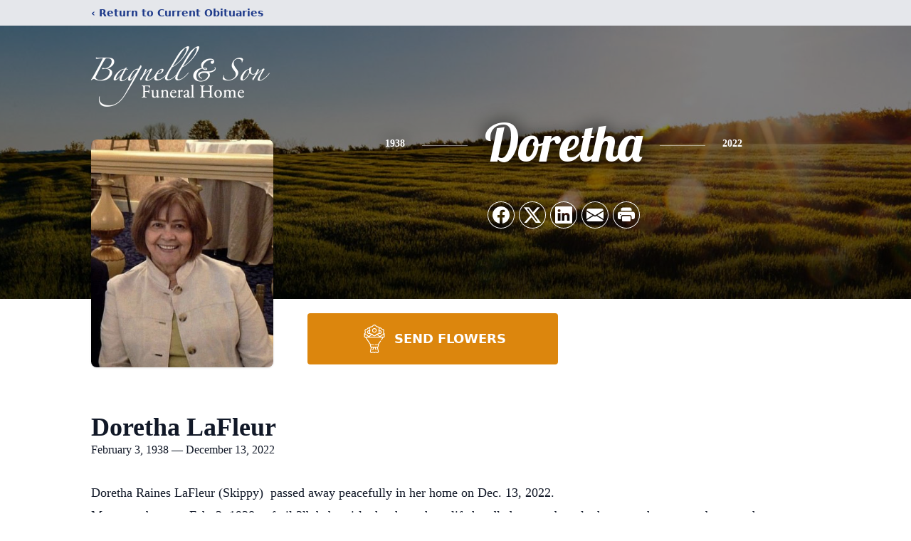

--- FILE ---
content_type: text/html; charset=utf-8
request_url: https://www.google.com/recaptcha/enterprise/anchor?ar=1&k=6LeME50jAAAAAMGEPhMejCJq0iOlHbbziXCHCNQU&co=aHR0cHM6Ly93d3cuYmFnbmVsbGZ1bmVyYWxob21lLmNvbTo0NDM.&hl=en&type=image&v=PoyoqOPhxBO7pBk68S4YbpHZ&theme=light&size=invisible&badge=bottomright&anchor-ms=20000&execute-ms=30000&cb=cn8bujtynobj
body_size: 48634
content:
<!DOCTYPE HTML><html dir="ltr" lang="en"><head><meta http-equiv="Content-Type" content="text/html; charset=UTF-8">
<meta http-equiv="X-UA-Compatible" content="IE=edge">
<title>reCAPTCHA</title>
<style type="text/css">
/* cyrillic-ext */
@font-face {
  font-family: 'Roboto';
  font-style: normal;
  font-weight: 400;
  font-stretch: 100%;
  src: url(//fonts.gstatic.com/s/roboto/v48/KFO7CnqEu92Fr1ME7kSn66aGLdTylUAMa3GUBHMdazTgWw.woff2) format('woff2');
  unicode-range: U+0460-052F, U+1C80-1C8A, U+20B4, U+2DE0-2DFF, U+A640-A69F, U+FE2E-FE2F;
}
/* cyrillic */
@font-face {
  font-family: 'Roboto';
  font-style: normal;
  font-weight: 400;
  font-stretch: 100%;
  src: url(//fonts.gstatic.com/s/roboto/v48/KFO7CnqEu92Fr1ME7kSn66aGLdTylUAMa3iUBHMdazTgWw.woff2) format('woff2');
  unicode-range: U+0301, U+0400-045F, U+0490-0491, U+04B0-04B1, U+2116;
}
/* greek-ext */
@font-face {
  font-family: 'Roboto';
  font-style: normal;
  font-weight: 400;
  font-stretch: 100%;
  src: url(//fonts.gstatic.com/s/roboto/v48/KFO7CnqEu92Fr1ME7kSn66aGLdTylUAMa3CUBHMdazTgWw.woff2) format('woff2');
  unicode-range: U+1F00-1FFF;
}
/* greek */
@font-face {
  font-family: 'Roboto';
  font-style: normal;
  font-weight: 400;
  font-stretch: 100%;
  src: url(//fonts.gstatic.com/s/roboto/v48/KFO7CnqEu92Fr1ME7kSn66aGLdTylUAMa3-UBHMdazTgWw.woff2) format('woff2');
  unicode-range: U+0370-0377, U+037A-037F, U+0384-038A, U+038C, U+038E-03A1, U+03A3-03FF;
}
/* math */
@font-face {
  font-family: 'Roboto';
  font-style: normal;
  font-weight: 400;
  font-stretch: 100%;
  src: url(//fonts.gstatic.com/s/roboto/v48/KFO7CnqEu92Fr1ME7kSn66aGLdTylUAMawCUBHMdazTgWw.woff2) format('woff2');
  unicode-range: U+0302-0303, U+0305, U+0307-0308, U+0310, U+0312, U+0315, U+031A, U+0326-0327, U+032C, U+032F-0330, U+0332-0333, U+0338, U+033A, U+0346, U+034D, U+0391-03A1, U+03A3-03A9, U+03B1-03C9, U+03D1, U+03D5-03D6, U+03F0-03F1, U+03F4-03F5, U+2016-2017, U+2034-2038, U+203C, U+2040, U+2043, U+2047, U+2050, U+2057, U+205F, U+2070-2071, U+2074-208E, U+2090-209C, U+20D0-20DC, U+20E1, U+20E5-20EF, U+2100-2112, U+2114-2115, U+2117-2121, U+2123-214F, U+2190, U+2192, U+2194-21AE, U+21B0-21E5, U+21F1-21F2, U+21F4-2211, U+2213-2214, U+2216-22FF, U+2308-230B, U+2310, U+2319, U+231C-2321, U+2336-237A, U+237C, U+2395, U+239B-23B7, U+23D0, U+23DC-23E1, U+2474-2475, U+25AF, U+25B3, U+25B7, U+25BD, U+25C1, U+25CA, U+25CC, U+25FB, U+266D-266F, U+27C0-27FF, U+2900-2AFF, U+2B0E-2B11, U+2B30-2B4C, U+2BFE, U+3030, U+FF5B, U+FF5D, U+1D400-1D7FF, U+1EE00-1EEFF;
}
/* symbols */
@font-face {
  font-family: 'Roboto';
  font-style: normal;
  font-weight: 400;
  font-stretch: 100%;
  src: url(//fonts.gstatic.com/s/roboto/v48/KFO7CnqEu92Fr1ME7kSn66aGLdTylUAMaxKUBHMdazTgWw.woff2) format('woff2');
  unicode-range: U+0001-000C, U+000E-001F, U+007F-009F, U+20DD-20E0, U+20E2-20E4, U+2150-218F, U+2190, U+2192, U+2194-2199, U+21AF, U+21E6-21F0, U+21F3, U+2218-2219, U+2299, U+22C4-22C6, U+2300-243F, U+2440-244A, U+2460-24FF, U+25A0-27BF, U+2800-28FF, U+2921-2922, U+2981, U+29BF, U+29EB, U+2B00-2BFF, U+4DC0-4DFF, U+FFF9-FFFB, U+10140-1018E, U+10190-1019C, U+101A0, U+101D0-101FD, U+102E0-102FB, U+10E60-10E7E, U+1D2C0-1D2D3, U+1D2E0-1D37F, U+1F000-1F0FF, U+1F100-1F1AD, U+1F1E6-1F1FF, U+1F30D-1F30F, U+1F315, U+1F31C, U+1F31E, U+1F320-1F32C, U+1F336, U+1F378, U+1F37D, U+1F382, U+1F393-1F39F, U+1F3A7-1F3A8, U+1F3AC-1F3AF, U+1F3C2, U+1F3C4-1F3C6, U+1F3CA-1F3CE, U+1F3D4-1F3E0, U+1F3ED, U+1F3F1-1F3F3, U+1F3F5-1F3F7, U+1F408, U+1F415, U+1F41F, U+1F426, U+1F43F, U+1F441-1F442, U+1F444, U+1F446-1F449, U+1F44C-1F44E, U+1F453, U+1F46A, U+1F47D, U+1F4A3, U+1F4B0, U+1F4B3, U+1F4B9, U+1F4BB, U+1F4BF, U+1F4C8-1F4CB, U+1F4D6, U+1F4DA, U+1F4DF, U+1F4E3-1F4E6, U+1F4EA-1F4ED, U+1F4F7, U+1F4F9-1F4FB, U+1F4FD-1F4FE, U+1F503, U+1F507-1F50B, U+1F50D, U+1F512-1F513, U+1F53E-1F54A, U+1F54F-1F5FA, U+1F610, U+1F650-1F67F, U+1F687, U+1F68D, U+1F691, U+1F694, U+1F698, U+1F6AD, U+1F6B2, U+1F6B9-1F6BA, U+1F6BC, U+1F6C6-1F6CF, U+1F6D3-1F6D7, U+1F6E0-1F6EA, U+1F6F0-1F6F3, U+1F6F7-1F6FC, U+1F700-1F7FF, U+1F800-1F80B, U+1F810-1F847, U+1F850-1F859, U+1F860-1F887, U+1F890-1F8AD, U+1F8B0-1F8BB, U+1F8C0-1F8C1, U+1F900-1F90B, U+1F93B, U+1F946, U+1F984, U+1F996, U+1F9E9, U+1FA00-1FA6F, U+1FA70-1FA7C, U+1FA80-1FA89, U+1FA8F-1FAC6, U+1FACE-1FADC, U+1FADF-1FAE9, U+1FAF0-1FAF8, U+1FB00-1FBFF;
}
/* vietnamese */
@font-face {
  font-family: 'Roboto';
  font-style: normal;
  font-weight: 400;
  font-stretch: 100%;
  src: url(//fonts.gstatic.com/s/roboto/v48/KFO7CnqEu92Fr1ME7kSn66aGLdTylUAMa3OUBHMdazTgWw.woff2) format('woff2');
  unicode-range: U+0102-0103, U+0110-0111, U+0128-0129, U+0168-0169, U+01A0-01A1, U+01AF-01B0, U+0300-0301, U+0303-0304, U+0308-0309, U+0323, U+0329, U+1EA0-1EF9, U+20AB;
}
/* latin-ext */
@font-face {
  font-family: 'Roboto';
  font-style: normal;
  font-weight: 400;
  font-stretch: 100%;
  src: url(//fonts.gstatic.com/s/roboto/v48/KFO7CnqEu92Fr1ME7kSn66aGLdTylUAMa3KUBHMdazTgWw.woff2) format('woff2');
  unicode-range: U+0100-02BA, U+02BD-02C5, U+02C7-02CC, U+02CE-02D7, U+02DD-02FF, U+0304, U+0308, U+0329, U+1D00-1DBF, U+1E00-1E9F, U+1EF2-1EFF, U+2020, U+20A0-20AB, U+20AD-20C0, U+2113, U+2C60-2C7F, U+A720-A7FF;
}
/* latin */
@font-face {
  font-family: 'Roboto';
  font-style: normal;
  font-weight: 400;
  font-stretch: 100%;
  src: url(//fonts.gstatic.com/s/roboto/v48/KFO7CnqEu92Fr1ME7kSn66aGLdTylUAMa3yUBHMdazQ.woff2) format('woff2');
  unicode-range: U+0000-00FF, U+0131, U+0152-0153, U+02BB-02BC, U+02C6, U+02DA, U+02DC, U+0304, U+0308, U+0329, U+2000-206F, U+20AC, U+2122, U+2191, U+2193, U+2212, U+2215, U+FEFF, U+FFFD;
}
/* cyrillic-ext */
@font-face {
  font-family: 'Roboto';
  font-style: normal;
  font-weight: 500;
  font-stretch: 100%;
  src: url(//fonts.gstatic.com/s/roboto/v48/KFO7CnqEu92Fr1ME7kSn66aGLdTylUAMa3GUBHMdazTgWw.woff2) format('woff2');
  unicode-range: U+0460-052F, U+1C80-1C8A, U+20B4, U+2DE0-2DFF, U+A640-A69F, U+FE2E-FE2F;
}
/* cyrillic */
@font-face {
  font-family: 'Roboto';
  font-style: normal;
  font-weight: 500;
  font-stretch: 100%;
  src: url(//fonts.gstatic.com/s/roboto/v48/KFO7CnqEu92Fr1ME7kSn66aGLdTylUAMa3iUBHMdazTgWw.woff2) format('woff2');
  unicode-range: U+0301, U+0400-045F, U+0490-0491, U+04B0-04B1, U+2116;
}
/* greek-ext */
@font-face {
  font-family: 'Roboto';
  font-style: normal;
  font-weight: 500;
  font-stretch: 100%;
  src: url(//fonts.gstatic.com/s/roboto/v48/KFO7CnqEu92Fr1ME7kSn66aGLdTylUAMa3CUBHMdazTgWw.woff2) format('woff2');
  unicode-range: U+1F00-1FFF;
}
/* greek */
@font-face {
  font-family: 'Roboto';
  font-style: normal;
  font-weight: 500;
  font-stretch: 100%;
  src: url(//fonts.gstatic.com/s/roboto/v48/KFO7CnqEu92Fr1ME7kSn66aGLdTylUAMa3-UBHMdazTgWw.woff2) format('woff2');
  unicode-range: U+0370-0377, U+037A-037F, U+0384-038A, U+038C, U+038E-03A1, U+03A3-03FF;
}
/* math */
@font-face {
  font-family: 'Roboto';
  font-style: normal;
  font-weight: 500;
  font-stretch: 100%;
  src: url(//fonts.gstatic.com/s/roboto/v48/KFO7CnqEu92Fr1ME7kSn66aGLdTylUAMawCUBHMdazTgWw.woff2) format('woff2');
  unicode-range: U+0302-0303, U+0305, U+0307-0308, U+0310, U+0312, U+0315, U+031A, U+0326-0327, U+032C, U+032F-0330, U+0332-0333, U+0338, U+033A, U+0346, U+034D, U+0391-03A1, U+03A3-03A9, U+03B1-03C9, U+03D1, U+03D5-03D6, U+03F0-03F1, U+03F4-03F5, U+2016-2017, U+2034-2038, U+203C, U+2040, U+2043, U+2047, U+2050, U+2057, U+205F, U+2070-2071, U+2074-208E, U+2090-209C, U+20D0-20DC, U+20E1, U+20E5-20EF, U+2100-2112, U+2114-2115, U+2117-2121, U+2123-214F, U+2190, U+2192, U+2194-21AE, U+21B0-21E5, U+21F1-21F2, U+21F4-2211, U+2213-2214, U+2216-22FF, U+2308-230B, U+2310, U+2319, U+231C-2321, U+2336-237A, U+237C, U+2395, U+239B-23B7, U+23D0, U+23DC-23E1, U+2474-2475, U+25AF, U+25B3, U+25B7, U+25BD, U+25C1, U+25CA, U+25CC, U+25FB, U+266D-266F, U+27C0-27FF, U+2900-2AFF, U+2B0E-2B11, U+2B30-2B4C, U+2BFE, U+3030, U+FF5B, U+FF5D, U+1D400-1D7FF, U+1EE00-1EEFF;
}
/* symbols */
@font-face {
  font-family: 'Roboto';
  font-style: normal;
  font-weight: 500;
  font-stretch: 100%;
  src: url(//fonts.gstatic.com/s/roboto/v48/KFO7CnqEu92Fr1ME7kSn66aGLdTylUAMaxKUBHMdazTgWw.woff2) format('woff2');
  unicode-range: U+0001-000C, U+000E-001F, U+007F-009F, U+20DD-20E0, U+20E2-20E4, U+2150-218F, U+2190, U+2192, U+2194-2199, U+21AF, U+21E6-21F0, U+21F3, U+2218-2219, U+2299, U+22C4-22C6, U+2300-243F, U+2440-244A, U+2460-24FF, U+25A0-27BF, U+2800-28FF, U+2921-2922, U+2981, U+29BF, U+29EB, U+2B00-2BFF, U+4DC0-4DFF, U+FFF9-FFFB, U+10140-1018E, U+10190-1019C, U+101A0, U+101D0-101FD, U+102E0-102FB, U+10E60-10E7E, U+1D2C0-1D2D3, U+1D2E0-1D37F, U+1F000-1F0FF, U+1F100-1F1AD, U+1F1E6-1F1FF, U+1F30D-1F30F, U+1F315, U+1F31C, U+1F31E, U+1F320-1F32C, U+1F336, U+1F378, U+1F37D, U+1F382, U+1F393-1F39F, U+1F3A7-1F3A8, U+1F3AC-1F3AF, U+1F3C2, U+1F3C4-1F3C6, U+1F3CA-1F3CE, U+1F3D4-1F3E0, U+1F3ED, U+1F3F1-1F3F3, U+1F3F5-1F3F7, U+1F408, U+1F415, U+1F41F, U+1F426, U+1F43F, U+1F441-1F442, U+1F444, U+1F446-1F449, U+1F44C-1F44E, U+1F453, U+1F46A, U+1F47D, U+1F4A3, U+1F4B0, U+1F4B3, U+1F4B9, U+1F4BB, U+1F4BF, U+1F4C8-1F4CB, U+1F4D6, U+1F4DA, U+1F4DF, U+1F4E3-1F4E6, U+1F4EA-1F4ED, U+1F4F7, U+1F4F9-1F4FB, U+1F4FD-1F4FE, U+1F503, U+1F507-1F50B, U+1F50D, U+1F512-1F513, U+1F53E-1F54A, U+1F54F-1F5FA, U+1F610, U+1F650-1F67F, U+1F687, U+1F68D, U+1F691, U+1F694, U+1F698, U+1F6AD, U+1F6B2, U+1F6B9-1F6BA, U+1F6BC, U+1F6C6-1F6CF, U+1F6D3-1F6D7, U+1F6E0-1F6EA, U+1F6F0-1F6F3, U+1F6F7-1F6FC, U+1F700-1F7FF, U+1F800-1F80B, U+1F810-1F847, U+1F850-1F859, U+1F860-1F887, U+1F890-1F8AD, U+1F8B0-1F8BB, U+1F8C0-1F8C1, U+1F900-1F90B, U+1F93B, U+1F946, U+1F984, U+1F996, U+1F9E9, U+1FA00-1FA6F, U+1FA70-1FA7C, U+1FA80-1FA89, U+1FA8F-1FAC6, U+1FACE-1FADC, U+1FADF-1FAE9, U+1FAF0-1FAF8, U+1FB00-1FBFF;
}
/* vietnamese */
@font-face {
  font-family: 'Roboto';
  font-style: normal;
  font-weight: 500;
  font-stretch: 100%;
  src: url(//fonts.gstatic.com/s/roboto/v48/KFO7CnqEu92Fr1ME7kSn66aGLdTylUAMa3OUBHMdazTgWw.woff2) format('woff2');
  unicode-range: U+0102-0103, U+0110-0111, U+0128-0129, U+0168-0169, U+01A0-01A1, U+01AF-01B0, U+0300-0301, U+0303-0304, U+0308-0309, U+0323, U+0329, U+1EA0-1EF9, U+20AB;
}
/* latin-ext */
@font-face {
  font-family: 'Roboto';
  font-style: normal;
  font-weight: 500;
  font-stretch: 100%;
  src: url(//fonts.gstatic.com/s/roboto/v48/KFO7CnqEu92Fr1ME7kSn66aGLdTylUAMa3KUBHMdazTgWw.woff2) format('woff2');
  unicode-range: U+0100-02BA, U+02BD-02C5, U+02C7-02CC, U+02CE-02D7, U+02DD-02FF, U+0304, U+0308, U+0329, U+1D00-1DBF, U+1E00-1E9F, U+1EF2-1EFF, U+2020, U+20A0-20AB, U+20AD-20C0, U+2113, U+2C60-2C7F, U+A720-A7FF;
}
/* latin */
@font-face {
  font-family: 'Roboto';
  font-style: normal;
  font-weight: 500;
  font-stretch: 100%;
  src: url(//fonts.gstatic.com/s/roboto/v48/KFO7CnqEu92Fr1ME7kSn66aGLdTylUAMa3yUBHMdazQ.woff2) format('woff2');
  unicode-range: U+0000-00FF, U+0131, U+0152-0153, U+02BB-02BC, U+02C6, U+02DA, U+02DC, U+0304, U+0308, U+0329, U+2000-206F, U+20AC, U+2122, U+2191, U+2193, U+2212, U+2215, U+FEFF, U+FFFD;
}
/* cyrillic-ext */
@font-face {
  font-family: 'Roboto';
  font-style: normal;
  font-weight: 900;
  font-stretch: 100%;
  src: url(//fonts.gstatic.com/s/roboto/v48/KFO7CnqEu92Fr1ME7kSn66aGLdTylUAMa3GUBHMdazTgWw.woff2) format('woff2');
  unicode-range: U+0460-052F, U+1C80-1C8A, U+20B4, U+2DE0-2DFF, U+A640-A69F, U+FE2E-FE2F;
}
/* cyrillic */
@font-face {
  font-family: 'Roboto';
  font-style: normal;
  font-weight: 900;
  font-stretch: 100%;
  src: url(//fonts.gstatic.com/s/roboto/v48/KFO7CnqEu92Fr1ME7kSn66aGLdTylUAMa3iUBHMdazTgWw.woff2) format('woff2');
  unicode-range: U+0301, U+0400-045F, U+0490-0491, U+04B0-04B1, U+2116;
}
/* greek-ext */
@font-face {
  font-family: 'Roboto';
  font-style: normal;
  font-weight: 900;
  font-stretch: 100%;
  src: url(//fonts.gstatic.com/s/roboto/v48/KFO7CnqEu92Fr1ME7kSn66aGLdTylUAMa3CUBHMdazTgWw.woff2) format('woff2');
  unicode-range: U+1F00-1FFF;
}
/* greek */
@font-face {
  font-family: 'Roboto';
  font-style: normal;
  font-weight: 900;
  font-stretch: 100%;
  src: url(//fonts.gstatic.com/s/roboto/v48/KFO7CnqEu92Fr1ME7kSn66aGLdTylUAMa3-UBHMdazTgWw.woff2) format('woff2');
  unicode-range: U+0370-0377, U+037A-037F, U+0384-038A, U+038C, U+038E-03A1, U+03A3-03FF;
}
/* math */
@font-face {
  font-family: 'Roboto';
  font-style: normal;
  font-weight: 900;
  font-stretch: 100%;
  src: url(//fonts.gstatic.com/s/roboto/v48/KFO7CnqEu92Fr1ME7kSn66aGLdTylUAMawCUBHMdazTgWw.woff2) format('woff2');
  unicode-range: U+0302-0303, U+0305, U+0307-0308, U+0310, U+0312, U+0315, U+031A, U+0326-0327, U+032C, U+032F-0330, U+0332-0333, U+0338, U+033A, U+0346, U+034D, U+0391-03A1, U+03A3-03A9, U+03B1-03C9, U+03D1, U+03D5-03D6, U+03F0-03F1, U+03F4-03F5, U+2016-2017, U+2034-2038, U+203C, U+2040, U+2043, U+2047, U+2050, U+2057, U+205F, U+2070-2071, U+2074-208E, U+2090-209C, U+20D0-20DC, U+20E1, U+20E5-20EF, U+2100-2112, U+2114-2115, U+2117-2121, U+2123-214F, U+2190, U+2192, U+2194-21AE, U+21B0-21E5, U+21F1-21F2, U+21F4-2211, U+2213-2214, U+2216-22FF, U+2308-230B, U+2310, U+2319, U+231C-2321, U+2336-237A, U+237C, U+2395, U+239B-23B7, U+23D0, U+23DC-23E1, U+2474-2475, U+25AF, U+25B3, U+25B7, U+25BD, U+25C1, U+25CA, U+25CC, U+25FB, U+266D-266F, U+27C0-27FF, U+2900-2AFF, U+2B0E-2B11, U+2B30-2B4C, U+2BFE, U+3030, U+FF5B, U+FF5D, U+1D400-1D7FF, U+1EE00-1EEFF;
}
/* symbols */
@font-face {
  font-family: 'Roboto';
  font-style: normal;
  font-weight: 900;
  font-stretch: 100%;
  src: url(//fonts.gstatic.com/s/roboto/v48/KFO7CnqEu92Fr1ME7kSn66aGLdTylUAMaxKUBHMdazTgWw.woff2) format('woff2');
  unicode-range: U+0001-000C, U+000E-001F, U+007F-009F, U+20DD-20E0, U+20E2-20E4, U+2150-218F, U+2190, U+2192, U+2194-2199, U+21AF, U+21E6-21F0, U+21F3, U+2218-2219, U+2299, U+22C4-22C6, U+2300-243F, U+2440-244A, U+2460-24FF, U+25A0-27BF, U+2800-28FF, U+2921-2922, U+2981, U+29BF, U+29EB, U+2B00-2BFF, U+4DC0-4DFF, U+FFF9-FFFB, U+10140-1018E, U+10190-1019C, U+101A0, U+101D0-101FD, U+102E0-102FB, U+10E60-10E7E, U+1D2C0-1D2D3, U+1D2E0-1D37F, U+1F000-1F0FF, U+1F100-1F1AD, U+1F1E6-1F1FF, U+1F30D-1F30F, U+1F315, U+1F31C, U+1F31E, U+1F320-1F32C, U+1F336, U+1F378, U+1F37D, U+1F382, U+1F393-1F39F, U+1F3A7-1F3A8, U+1F3AC-1F3AF, U+1F3C2, U+1F3C4-1F3C6, U+1F3CA-1F3CE, U+1F3D4-1F3E0, U+1F3ED, U+1F3F1-1F3F3, U+1F3F5-1F3F7, U+1F408, U+1F415, U+1F41F, U+1F426, U+1F43F, U+1F441-1F442, U+1F444, U+1F446-1F449, U+1F44C-1F44E, U+1F453, U+1F46A, U+1F47D, U+1F4A3, U+1F4B0, U+1F4B3, U+1F4B9, U+1F4BB, U+1F4BF, U+1F4C8-1F4CB, U+1F4D6, U+1F4DA, U+1F4DF, U+1F4E3-1F4E6, U+1F4EA-1F4ED, U+1F4F7, U+1F4F9-1F4FB, U+1F4FD-1F4FE, U+1F503, U+1F507-1F50B, U+1F50D, U+1F512-1F513, U+1F53E-1F54A, U+1F54F-1F5FA, U+1F610, U+1F650-1F67F, U+1F687, U+1F68D, U+1F691, U+1F694, U+1F698, U+1F6AD, U+1F6B2, U+1F6B9-1F6BA, U+1F6BC, U+1F6C6-1F6CF, U+1F6D3-1F6D7, U+1F6E0-1F6EA, U+1F6F0-1F6F3, U+1F6F7-1F6FC, U+1F700-1F7FF, U+1F800-1F80B, U+1F810-1F847, U+1F850-1F859, U+1F860-1F887, U+1F890-1F8AD, U+1F8B0-1F8BB, U+1F8C0-1F8C1, U+1F900-1F90B, U+1F93B, U+1F946, U+1F984, U+1F996, U+1F9E9, U+1FA00-1FA6F, U+1FA70-1FA7C, U+1FA80-1FA89, U+1FA8F-1FAC6, U+1FACE-1FADC, U+1FADF-1FAE9, U+1FAF0-1FAF8, U+1FB00-1FBFF;
}
/* vietnamese */
@font-face {
  font-family: 'Roboto';
  font-style: normal;
  font-weight: 900;
  font-stretch: 100%;
  src: url(//fonts.gstatic.com/s/roboto/v48/KFO7CnqEu92Fr1ME7kSn66aGLdTylUAMa3OUBHMdazTgWw.woff2) format('woff2');
  unicode-range: U+0102-0103, U+0110-0111, U+0128-0129, U+0168-0169, U+01A0-01A1, U+01AF-01B0, U+0300-0301, U+0303-0304, U+0308-0309, U+0323, U+0329, U+1EA0-1EF9, U+20AB;
}
/* latin-ext */
@font-face {
  font-family: 'Roboto';
  font-style: normal;
  font-weight: 900;
  font-stretch: 100%;
  src: url(//fonts.gstatic.com/s/roboto/v48/KFO7CnqEu92Fr1ME7kSn66aGLdTylUAMa3KUBHMdazTgWw.woff2) format('woff2');
  unicode-range: U+0100-02BA, U+02BD-02C5, U+02C7-02CC, U+02CE-02D7, U+02DD-02FF, U+0304, U+0308, U+0329, U+1D00-1DBF, U+1E00-1E9F, U+1EF2-1EFF, U+2020, U+20A0-20AB, U+20AD-20C0, U+2113, U+2C60-2C7F, U+A720-A7FF;
}
/* latin */
@font-face {
  font-family: 'Roboto';
  font-style: normal;
  font-weight: 900;
  font-stretch: 100%;
  src: url(//fonts.gstatic.com/s/roboto/v48/KFO7CnqEu92Fr1ME7kSn66aGLdTylUAMa3yUBHMdazQ.woff2) format('woff2');
  unicode-range: U+0000-00FF, U+0131, U+0152-0153, U+02BB-02BC, U+02C6, U+02DA, U+02DC, U+0304, U+0308, U+0329, U+2000-206F, U+20AC, U+2122, U+2191, U+2193, U+2212, U+2215, U+FEFF, U+FFFD;
}

</style>
<link rel="stylesheet" type="text/css" href="https://www.gstatic.com/recaptcha/releases/PoyoqOPhxBO7pBk68S4YbpHZ/styles__ltr.css">
<script nonce="QhzTgs2uj_aPFq8xDMkUJA" type="text/javascript">window['__recaptcha_api'] = 'https://www.google.com/recaptcha/enterprise/';</script>
<script type="text/javascript" src="https://www.gstatic.com/recaptcha/releases/PoyoqOPhxBO7pBk68S4YbpHZ/recaptcha__en.js" nonce="QhzTgs2uj_aPFq8xDMkUJA">
      
    </script></head>
<body><div id="rc-anchor-alert" class="rc-anchor-alert"></div>
<input type="hidden" id="recaptcha-token" value="[base64]">
<script type="text/javascript" nonce="QhzTgs2uj_aPFq8xDMkUJA">
      recaptcha.anchor.Main.init("[\x22ainput\x22,[\x22bgdata\x22,\x22\x22,\[base64]/[base64]/[base64]/[base64]/cjw8ejpyPj4+eil9Y2F0Y2gobCl7dGhyb3cgbDt9fSxIPWZ1bmN0aW9uKHcsdCx6KXtpZih3PT0xOTR8fHc9PTIwOCl0LnZbd10/dC52W3ddLmNvbmNhdCh6KTp0LnZbd109b2Yoeix0KTtlbHNle2lmKHQuYkImJnchPTMxNylyZXR1cm47dz09NjZ8fHc9PTEyMnx8dz09NDcwfHx3PT00NHx8dz09NDE2fHx3PT0zOTd8fHc9PTQyMXx8dz09Njh8fHc9PTcwfHx3PT0xODQ/[base64]/[base64]/[base64]/bmV3IGRbVl0oSlswXSk6cD09Mj9uZXcgZFtWXShKWzBdLEpbMV0pOnA9PTM/bmV3IGRbVl0oSlswXSxKWzFdLEpbMl0pOnA9PTQ/[base64]/[base64]/[base64]/[base64]\x22,\[base64]\x22,\[base64]/ChgjCm3R5TAQ4w6/CkSYTwqXCpcO/[base64]/CjsOONMOOAcOCw7rCtMKAbx7CvsO4w7Afbn/[base64]/[base64]/CosOyIljCvsKbw4xOwp9hwpjDvcOgD2hzAsOlNcKfJSTDji/Dr8KWwpIfwoF/wpTCqnEnKmbCt8KCwrnDkMKGw4nClzk8R04rw7Apw5HCo1hrI1XCl1XDhcODw7zDkjjCtsO5Cn3CocKbaT7DpcOaw7EgVsOfw4zCrHvCu8O8DsKoZMO7wrDDo2zCu8KtbsOdw4LDpg8Vw6t0b8OEwp/DtGwawrE7wovCq0LDiwwqw67CgHbDgDFcJsKYDCXCkWtVEMKvKlgrLcKREMKwZjDCqR3ClcKNWWNww492wocFF8Ohw6HCgMKSSHHDkcO3wrUhwrUkwrZObSLDusOSwoghwpXDkS7CnDvCkcOfGsKiXHNHVRh7w5LDkSovw53DsMKCwq/DqDpNNVPCucOhLcKwwpRrd0YBZsKUOsO9MHpRCC7DusO3V3VWwrdrwoIOMMKLw7zDmsOGJsOIw4VcTsOpworCm0jDiEFJC1pJAcOew7UJw6RWZFcjwqfDpFHCicOdD8OeCD3Ck8Olw6Imw49Mc8KVcS/DqWLCr8Kfw5Naa8O6SGk6woLCncOow4Yew7jDi8KFRsOeKxZVwpJUIHdFwr1zwqPClg7DkDbDgMK5wqTDv8KSLDzDmcOCb2BKw4bDvjgQw79lQCwew7nDncONw5nDrsK4ecKGwobChMO8fMOTXcO1QMOawrQkbsO2PMKJF8O/HHzDrnHChXTCssOwEx3CqsKVK1PDqcOZLcKXRcK0EMO9w5jDrC/DusOKwqcpDcK8UsOzA2IiRcO5w4PClMKfw6ddwq3DjDrChMOtCCvDucKYeEYmwqrCn8KDwoIwworCgHTCoMO7w71gwrnCqsK5LcK7w7c+ZGIBD2/DosKKHsOIwp7Co3HDn8Kow7jCvMKfwpjDiSwoAhzClgTCmnsfGCBFwrBpdMK+CEt6w5bCpAvDjG3CgsK1KMOqwr5vfcO9wp3Do33DpDEYw4/CpsKlYHQLworCp0JWfcKkJF3DrcOfFcOkwqsJwq0Kwqwkw6zDgxTCuMKRw68Ow4HCicKfw6laVybCsB7Cj8O/w5lzw4/CrU/Ci8O7wqXCnxp3dMK+wqhVw5A6w75OY3XDhlleWwDCmcO1wo/[base64]/Dl8K7wr/[base64]/wq3DsxAWJ0bCghk2w4EXw47Diw1/wpAXKRPCu8Ktwp3Dq2jDpMKcwoQ8c8OgMsK7OQIGwqTDjAXCkMKZbRBJOTEUQgDCkAFibXk7w6MXDwZCRcKJw642wqrCmcKPw77DksKIXgAPwq7DgcOXLUBkwonDnlwIbcKULVJfbT7DmcOXw53CicOyUsOdLkRmwrIaVjzCoMOQXUPCisOcEMKKU0/CuMKWASsGAsODaE7CmcOqPsOMwr7CuAgNwpLClkx4LsOBJ8K+R3sUw6/DpjBmwqo1BhMiAFkNDcOSXUQ6w68Iw7TCri0jaArCkxnCo8K+dXgsw45twohMLMOLARZmwpvDt8OAw6B2w7/DjXjCpMOPeRR/dwoLw5oRd8KVw4/CjQ0Zw77ChTxRJRzDnsOnw4/Cm8O/wpkzwrTDgTNhwp3CosObHsKMwoAXwrvCni3DusKVJytpHsKAwpoPQGYRw5JeCkweT8OALMODw6TDt8OnIDkkHBc1FcKRw4Ngw7BlNGvCpw8pwpnDuG8VwroKw67Cn2A3eH7CgMONw4NbKcOlwpjDk2/DkcO6wrXCvcOMR8O6w7TCt0Iowo9XXMK2w4bCn8ONA100w4fDh2DCtMOwH03DpMOFwq/CjsOuwq3DgBTDo8K4w4DDhU5aGQ4mUyNiGMKNZkFaTVlkAB7CrhHDpG9cw7LDqwARFcO6wo4/wr3CthvDgBfDuMKuwqh5ARYvbMO8Ex/CnMOxXwfCmcO1w4xLwpYEPcO0wpBAX8O1LAZwR8OEwrHCpysiw5fCtA7DhU/[base64]/[base64]/CrMKJwr9Rw4IYcXY/wqjCllcNw4XDtsO5wo3Dm0Z0w6HDt3UocXhXwqREQ8Kswr/CgEvDmUbDusOow7ZEwqo+QcOBw43Cijoow4BFIR86wo1eESAXU11cwptsXMKyO8KrJSwncMKjNTDCn1/CoA3Dl8KtwoXChcKnwoJCwr4vc8ObDMO1NQYMwrZ3wolpAR7CscOlAX5fw43DnWvCmC/CiGXCkg3DusObw6NTwrBNw5BEQDTCjm7DpDfDmsOJKQA7K8Kpelk/[base64]/wrDCsVNDGMKzwqMzQ8OowpcVC2BMw6/DkMKbG8KJwqjDssKZJMKWKivDv8Ojwrx6wrTDvMKUwqDDlMKda8OjFwkZw6ULQcKobsORKSE4wpsiFyHDtEY6alYDw7nCh8KmwpxVwrPDisK5fCXCrATChMKiCsOVw6rDlXXCr8OPDcOQMMO6bF5ew4ANasKeV8ORG8O1w5bDuSHCpsKxw4cxKcOmEB/CoUpbwrMrZMOdIjh9YsO/[base64]/I8KtQ8KOZnB2HznCqsKpwqXCj8KkfMO0w6PCtQYnwqXDr8KPG8OHwo1Swq/[base64]/DhsKGacKuwrbCoADCs3nCgxvCn0JRwo5AXcKAwqs4EhMAw6bDs1QxAA3Dv3LDscONQVkow7HCjj7ChEI3w5UGwoHCl8Oqw6dVb8Kyf8KUTsOhwrsIwpDCg0BMDsKCR8KSw43DhsOzw5HDpcKaasKyw67DmMOMw4HChsKGw6MTwqd/SmEYPcK3wpnDq8OMHmh4OVIEw6ATHH/Cn8OyPsKew7bDmsOtw6vDmsOTAMOFI1HDv8KDOsOMQS/DhMKCwoJfwrXDp8OSw47DpzrCkGzDvcK+aw/DoVTDq3tbwovDocOzw6oNw63Co8KrEcOiw7/CkcK8w6xEeMKFwp7DnkHDgx/DqDTDlgbCoMOSesKcw4DDoMO/wr7DjMOxw5PDqU/CicOrJsOKVjjCncOGJMKMw45YUGp8MsOTY8KOWQoiV03DhcKYwonCgMOCwoY0w7I7OS/Dg2fDt2bDj8OewrfDt3gRw4NNVAY0w6LDp2vDgz5GK3vDtQd0w5jDnxnCkMKLwq7CqBvCp8Opw6tOw4wqwrhpwo3Dv8Omw5DCtmxRPgMrQjgpwpvChMOdwoXClsKqw5fDuVvCkTkKdCVREsKUO1fCmS4Bw4/DgcKdDcOvwqdGOcKtw7XCtsOTwqA2w47CtMOhw5TCrsK3aMKFPz3ChcKrwovCiyXDvm3CqMKywrzDvTJMwqcyw5Ziwr/DjsK4cgpcRiTDjsK9ESbCtsOvwoTDoG9vw4vDkU/CksKXwozDhRHCgis2XwESwrnCtFnCuTgfX8KXwp42ACXDtBNUR8KVw53Di2pxwpnClsObaj/Ci2/[base64]/DpS1iwpDDi8KaVCbCr8KUw77DklfClTvCkMKMwqLCmMKQw5xJTcO6wpTCqxrCs0TCo2DCrydBwpRHw6LCiD3ClwB8LcKvfMK4wq1KwqN0CSvDqw94wq4PCsKeNlBew68JwoNtwqNZwq3DjMOqw43DhcKewoQZwo51wpXDrcK5Bj/CuMOCacOqwrRWU8K0VwE9w7lUw5rCusK5ACRdwoUmw7XCm39Kw5FwPDVHOMKRK1TCgMOdworCt0DDgEZnQj4gYsKASsOBw6bDvjZXQmXCmsOdI8OuWBlLCCB9w6vCsEUMDX8Jw4PDqcOEw6BWwqHDmn0fXh8Mw73DpA4hwozDtMOTw7g8wrY3IX/CsMKVbsOIw78BJcKsw54LaCzDqsOydMOMWsOLWz/CnEvCrlzDsCHClMKuHsKgA8OnEXfDlxXDiizDt8OgwrvCr8OAw74/ccOBw5FcEC/DoU/CvCHCvQvDoykWLkLDn8O0wpLDqMKpwqDDgEFrRmjCrmB8TMKew7fCr8KwwpvCnizDuS0sVGcjL3tFXVTDokjCm8Ktwo/CiMOiIsKFwrfDhcO9cXjDmlLDuS3DtsOsJcKcw5bDtMKhw7/[base64]/OcOCN8OUB0sTUR1owo3DjsO+wrt5RcODwqwjw4AYw7zCp8O5EAJHFXXCj8Orw57ClULDhMOcbMKtF8OeBB7Ds8KQR8KCR8KgRxXCljYhcQPCi8OiPcO+w4/CmMOhc8OQw7A+w7wvwrDDpipESlrDiWzCujxsDsOUaMKMesOXPMKvNMK8wp13w5/[base64]/CjsOTwpxAOcOWw7zDpyglwp3DncO7w77CuMO4wpxcw4fCvAvDgxLDosKUwobDusOAwr3CtcOxwqzClMKCY0oXGsKpw7RswrcCa23CjnDCncK2wpDDoMOjN8KdwpHCrcOdGFAJRwEQfsKUYcO5wonDr0zCjxkNwq3CrcK/[base64]/DnFbCjBZdKcOowqvDtj0LHlzCnUU/[base64]/DljTDhsKRwoZEw7kzw4Eywq0EwrkVfTbClztXQhpSbcKNaGPDg8OKfUjCoTASOHdfw4cFwonCpCwGwrcCIjzCqSNSw6jDjXZ3w6jDl2/DkiUaPMOHw5PDpyoXw6fCqXdTw5MYZsKZYMO5dcOFIsOdNcKZJDhBw4dWwr7DqDonCQ5AwrnCscKSGzVbwrjDhGsHw6gSw7fCjWnCkyDCtiDDocOaSMKvw4dqw5Eaw7Y6ecOEworCulUiWsOcaWLDrEvDjMOkeh/[base64]/Dh1FnwoktOsK0wpwWw5LCncO1MkDCj8O/wpQIORpCw4o0fRVFw415TsO1wrjDs8OJT0MdLwbDpMKgw4nDgW/CsMOiCsKvN3jDnsKLIXXCnAlkAC1QZcKMwozDq8KowpfCp3UPcMKuCU3Dk0ERwohhwpnCjsKTFilUOsKzTsOueRnDixjDj8OUGV9cZG81wqXDsmzDr3rDqDDDlcO8esKFBMKEwojCh8OeEwVKwrLDjMOJExoxw4fDkMOGwr/DjcOAXcKjZQNewr0zwok7w5LDl8O0wowQJEfCu8KVwr4mZyM8wrooNsO9dQbCnWxuUWttw6RrQMO9QMKQw7dUw75eDsOUbSBwwpIiwo/Di8OuS2p8w5TCm8KqwqPDicOfOFjDtE8yw5fDiyABfcOlCFMBdXTDgA7Dlghkw5VoBHh1w6RJVcKSczd4woXDjgzDvsOswp9KwpDCs8OuwrjCvWYCD8Kew4HCt8O/[base64]/DjMOQw4cswrfCosKmH8OAwrdQw7jCkcKhw4DChMKHwpzDvUvCkTDDl3JKNcOBLcOZeitswotSwoBuwqDDocO/B2zDqwldFMKQOALDiB4WMsO7woTDhMOFwrLClMKZJ1rDv8KZw6kgw5fDnXzDhy47wp/Dj3cmwofCv8O/csK/wr/DvcK+UhsQwpHCvk4fKsO0wpQTE8OYw7tDa2ErecKWF8KVF3HDoiMqwpxdwpzCpMKkwoY8FsOiw5/[base64]/w6DCtTrCqUVTRMOrw5LCmwnCqcKVYcOscMOywop8wolvAiYLw57CmCTCn8OzPsOYw69/woB8D8OhwopGwpbDrDp0DBAvfkhFwpBMfMKrwpRbw6vDucKpwrY1w7DCpTnCtsKGw5rDuGHDnnY1w58PcWLCsGofw7LDuHDCnBfCucOAwoXCkcKrD8KDwoFUwpgzKHleakhuwpNsw5jDkmTDrsOgwqnCvsK/wq/DicKacHVHFDwRLEZkG2jDpsKQwospw6lQMMKVTsOkw7zDqMOZNsO8w6zCj1YoOcOpCz/Ci197w7PDmAfCsnwgTcO3w501w7HCpkZeNALDkMO2w4gVU8Ktw7nDscOwa8OowqBYTzzCm3PDrSpEw7HCqn9qUcKYO3DDqyNiw752aMKaYMKaFcKccHwuwogowqVzw6MKw5pLw6/[base64]/CtcKmw6ZWCsO5wovCm8KyTsOSIlrDjsKhwpIJwoPDi8Klw5rDjUTCh34nw4stwrw9w5HCmcKOw7DCo8Kca8KNCMOew41dwqTDssKgwqd6w4LCpngcHsKDSMOmSVbDqsKaGSLDicOyw6dzwo9/wpYvesOGTMKrwr4fw43CpyzCiMOywrTDkMOOTzYAw5VUXcKDVsKoXsKbSMOSfz/Dtj0wwpvDqcOqwozCjHNgdcKZUmM1XMOAw5l+wpxIFEHDli9Sw6Vtw6/CpcKew68qEsONwqbCrMOzAUnChMKMw7E6w7lWw4I+PsKHw7N3woJHCxrDrRvCtcKRw7Msw4A9wp7CsMKGPMKjczLDvcOAPsOdIkLCtsK6EUrDkg1ZbzfDth7DqXUqRcOFO8KTwo/Di8K8TsKawqpow6stak1OwpB7w7jCicOyYMKrw7wkwrQRIMKewrXCr8OFwpsrSsKjw4p4wpnCvWHCl8OKw7/ChMKtw6hfLMOGe8KZwq7DliHCv8Otwp8mLVYXKHHCpsO8EkMsHsKnW2nDisOSwr/DszsYw53DnGvCl1zCh0V9LsKUwpnCql9fwrDCoCBqwqfCunDCtMKKFGU9wo/CnsKJw4/[base64]/CisKewq4rM8OUwpUzwqvDjVLCpRF9IkLCrcKIPsOUIEfDtHXDkztyw5HCmntmMMKGwqBiT2/Dh8O4wp/DmMOdw6/Cq8OUWsOeEsOjUsOnb8OUwq91YMKKUwwcwpfDvHPDrMKbZ8Ojw6kkVsO3T8Kjw5RRw6gcwq/[base64]/CtGrDmmvDksOMasKIRVdWwos0Py1pJcKqw6xWG8O+w5fDrsK/NHIxecKpwrTCuFdcwoTCnyTCsgwiwqhHPT8sw63CrnNfUknCnwtnw4bChSvCvXsiw5VsO8KKw6XDrUHCkMKIw7AHw6/[base64]/DocKjM8K/dEvDtUpRwoXDocKPw7fDjcO7w5E/[base64]/CjsOwwoMQw4rDjDYNw7TDiMKKeFs7AjLCrT8RQcObUT7DisKBwqPCgg3CmcOVw5LCscK7wppWTMKLc8KSWsOMwrrCpHNowp8EwoTCqGMNEMKvQcKyVhrClFofHsK7wqrDlcO1D3NYI1rDtB/Co3rDmXc7L8OfH8OQcVLCglTDjCDDi0HDtsOrSMOdwq/DosKjwqh1Jj/DksOeUMOYwoHCu8OtDsKhVnVIXkjDvcOVKcOzPHoHw55dw4HDiRo1wpLDiMKew7ccw5gqTiEmEFxrwoRzwrTCsHgyWsKew7XCpXMSLBzDojNuAMKCR8KTaR3DqcOawpkMB8KgDA9Tw4UTw5DDn8OUJH3Dr2/DmMKqH2dTw47Ci8KdwojCisK/w6HCoCABwovCgF/CicO3HmVdEnpWwq7CvcOCw7DCqcKkw48NUQhTV2U4w4DCt0PDlQnChMOEw4/[base64]/[base64]/DlsOvUsOGwotNwrHChDrCpcKIwrphw6ZEwozChSZQVsK5WF1+wqtMw78Wwr3CuigPacK7w4wRwrTDhcOfw73CjwofXy7Cm8KTwo86wrPCqi5gesO1AsKewodww7EDPhHDp8OjwqDDuj9Fw7zCm0I1w6PDrE0/w7vDqklMwqxqNTbCg1fDhsKawqzCmcKZwrEIw6rChsOeSmHDo8ORKcKUwpR9wroOw4nCjF8mw6cEwpbDlQpNw4jDlMKmwr4Bbj/[base64]/w47CscKlSDLCo8KuYTTDsMKNdBIOX8KvO8Ojw77DvXfDmcOtwrvCvcOaw4jDtSZnd0s4w4tmYQzDn8OEw61vw7Mjw7QwwqzDqcKDDAo/w6xdw5LCt2vDvsOSbcOyV8Khw73Dg8KMKQM9wqMiGUAZAcOUw4PCvTPCisOLwocvCsKjGUZkw53DuHnCuRTClmfDkMO0wphlCMOiw73CmMOtb8OTw7hvw5DCnlbDvMOeRcK+wro6wrt7CFwuw4PDlMOTTkQcwqNhw7TDulgcw4V5ShkKwq0Cw7HDssKBCXgNbTbDm8O/wrpHWsKkwqfDvcOUPsOgccOXDMOrYR7Dn8Oowo3CgsODdA0KYnnCqlpeworCkCzCu8OWIMOuMsK+cldLecKLwr/DmsKiw4pqEcKHT8K/asK6NsK5wrkdwodVw4PDlW5Pw5vDpkZfwovCrwlLw6HDt25cWGVrZ8K4w6RMJcKKP8OiZ8OhGsK6ZEcrwpZGLw/Dj8OFwrXDl2zCkVkPwrh1LcOhHcKXwqvDtjN8XsOUw6LCgz9iw6/Dl8Orwrhew6rCiMKeKDzCmsOWXlAiw63Cp8ODw7IlwpkCw67DkCdBwpPChlVVw6LCs8OQFsKewpgLQ8K/[base64]/DuXnDm8OewoQPwqVIZMK6TsKCw5nCqMKAPy3Dn8KLw4fCv8KRaQzCqAnDvxVUw6MnwqrChsKjcG3DpRvCj8OHETPCrsOzwoJ4PsOBw5t8w5oZFEkRTcKPdmLCsMOlwr9Mw4/Dv8KZw6ITDB3DhkzCvRFTw5Y5wrUHLwckw5dmeC3Dvwsnw4zDucK5Sj5Xwohew6kpwrfDsgTDmz/Ci8OIw7XDrsKnMy9faMK0w6nCnwnDo346H8O6JcODw68RLsOjwpHCssKKwpjDsMKyMhF+NC3Dk0bDr8O0wpnCrVEmw5vCjcOCIlTCgcKVUMOxOsOWw7vDoS/Cr3k5a3DCinobworCrxFgeMKLGMKrdXbDo2rCpUA8aMOXEMKzwpPCs1omw5nCt8KYw6xyJl/DhGNsBS/[base64]/Cj8OJHcOvwpppACzDvntbR8KAeR/CmE8BwoPChEwOw757FcKSZVrChQzDrcObTl3CrHUsw6V6WcOlCcKeVnIHSXTCm0XChsOTbXrCnQfDj2JHNcKGw7kww6jCn8KyYCxVAU83P8Oqw57CssOvwqDDpEhAw553Y13CrMOQS1DDocOowoM1EsO7wrjCoiU/GcKNOkjCrgnCm8KddhF2w7IkZEPDtSYCw5jCoz7Cr2t3w7tzw5zDgHg1CcOIQcKdw5czw4I4wq8pw5/Du8Kiwq3CghTDg8OvZivCt8OIUcKdLFXDhz0EwrklI8Kuw47Cn8OFw7FIwp90wqMPXxLDlmLCuCcWw47CksO1UsK/FncgwrgYwpHCkMKpwpbCpMKuw4bCt8KQwp0pwpcaB3Yhwq4LNMKVw5TDgVNFHjVRRsKbw6zCmsO/P0nCq2HCrFU9HMKHw4XCj8KfwoHCmRwuwqjClcKZKMKjwq4eAzzCtMOicClDw6zDpDHDkTJxwqd2HXJvYUvDvEvCq8KMByvDkMK7wrgoMMKbwrjCgMOfwoHCmMKBwp/DlmrChUHCpMO/[base64]/Cr8OBwpUkw4PCsnNsAcOZMx7Dm8O1WzJQw4x9wp0JXsKZw7tiwqBZwqvCmx/Dj8KVRsKEwrV7woZyw53DvywBw4zDjmfDhcOjwp9WMAR1w6TCikFwwoQrasOJwqLDq0hvw7zCmsOeJMKKLwTClxLCuEFFwo5WwrAbFMKGAmZZw7/CjsKVw4TCsMO1wpjDssKcG8KWWcOdwrPCqcK0w5zDqMKPEMKGwqg7wqQ1fMOxw5fDsMOrw4/DucOcw5DDty8wworCv0BTDifCpDLChxALwqrCuMOwT8OLwqLDi8KQw4gfZ2PCpSbCksKcwoDCojUXwp4dc8Ouw6LCmcKbw4/[base64]/DtsO4ScKWb33DpSEFcsKdw4XCsA3DtcKzFV1Fw5giwoUUw6VTGwYCw7V7w4fDjzBhK8OSasK3wp1GVWkTGwzCrkM9w5rDlm/DhMOLQ1/DscOYB8O8w5PDrcOPWMOQH8OrP2bChsOPCikAw7IiRMKUEsOvwpzCnBFEMBbDpU8mw4NcwrQdeCUsH8K4V8KfwoVCw4xxw498VcKzwrh/w7cyWcKJJcOFwow0w6jDqsKzZiRCRjnCusOpw7nDrcK3w7jChcK9w6NEDUzDiMOcbsOTw4/CvAFxXMKSwpRrL3vDq8Kgwp/Dq3nDjMKmA3bDiAzChjNwTsOEGiDDucObw60qwrfDjUEKKUUUIMOcwrk4VsK3w7w2bHjCssKFcmbCk8OAw5R5w5nDhMKmw5ZqOjN3w6XDoRAAw7U1BXwRwp/Ds8Knw4DCtsKmwqItw4fCqiMcwrvCosKtFcOxw6F7asOGIwTCq2TCu8K1w67CpFt6a8Opw585EmoPUWDCm8OkTlXDmcKhwq0Lw4JRWGnDlgQ7wrvDtcKYw4LCr8K6w7tnX3gKAns/ZTLDpsOqHWRWw4/CginDm3h+wqNBwqYcwqPDuMOtw6AHw7vCncKhwoTDpAzCjRfCuixpwo9NPSnClsOGw5fDvcKlw7/DmMOmVcKILMOVw4/CshvCnMKRwpgTw7nCmkYOw7/DkMKUQCMqwrLCtHHDmAHCgsOOwqLCj2VRwo99wrnCm8ObBcOJYsO3ISROeyEbasKJwpMEw7wOalcUFMOEMCI3HwTCpxstWcO0BE8mQsKGL23CuVLCnHshw65XwonCi8KnwrMawprCqRFJIwVDw4zCoMOWw4rDu2HDgX/Cj8O2woN/wrnCg117w7vCpBnDu8K6w4fDrkMdwoESw718w77Dh1HDqHDDsFrDrMKPMD/DqMOlwq3Dl0R4w5YYfMKww5ZZfMK/YMO4wr7DgsOgKAfDkMKzw6MVw75Aw5LCoSxlWSTDv8KHw6jDhQxnbMKRwqjDjMKlOxPDgMOGw5VufsOKwoAXMsK/[base64]/U8KFw6jDq3fDj8OTwrbDv0hkw6fClcKlP8OgLMOjckFdJcKBbDtpCCbCvGpwwrBVIAZbKsOcw4DDjVHCukLDmsOBAsOGIsOOwoLCusKVwp3DlzRKw5wMw7c3Zj0NwrTDhcK4IlQRcMOTwph/UMK1woHCiQvDmMKiGcKPXsKEfMKtDMKVw7xBwpZDw68ywr0cwpcsKmPCnCPDkGsaw6ILw6gqGnrCisKLwpTCm8OsNkXCuh3DscOgwpjCuApgw7DDi8KcFsKdSsOwwojDsyluwpLCpy/DlMOJwofCjsKsM8OhNxcnwoPDh3trw5sfwr97aFxebSDCksOnwqkSbDYRwrzCrVTChGPDl1I1bUNMAlMWwoZGwpHCrcONwo3CicKzO8O1w4QAwqwBwr1AwqrDqcOJwrbDhsKkbcKkPH8TaUJsC8Oyw4FJw5AGwq0Gwq/DkDcjYURlSMKeHcKJTE/CqsO0VUxdw5LClcOnwq3Clm/DtGXCpsOrwpLCtsK1w5cswp/Dv8KLw4/[base64]/X3LDrMKSw6gJLHrCq8OSOEnDph/DszLDui0lThnCkSbDuzNNeUBaScOiTsKYw65cJjbDuCtCVMOhaBUHwrw/[base64]/CoMKSZsKWwpIXYEHDksKnKE0Gw63CpcOyw53CucK4IsOPwpFfaFbCt8OVdnIxw6vCmG7DlcKnwrbDjT3DiknCt8KvS1FCMMKOw7AuV0TDhcKKwq45XljCj8K8ZMKsXQE+NsKcajAfN8KtZsKaCg0UbcKuwr/DtMObUMO7Th4CwqXDlTopwofDlQLDucODw5YICwDCqMKlWcOcHMOOW8OMDiZKwo4Gw4vCn3nCm8OgLivCocKywqTChcOsO8KZUVYuSMOFw4vDngBgSGAsw5/DrcOnHsOQPnV8GMOUwqDDssKWw7dkw7jDtMK3Cy3DhWJaXD5/cMOlw4BIwq/DuHLDq8KOMsO/[base64]/wpETwrI7O8K2wqpqw7hDAE3ClMO1w6fCpsOmwpLDo8OEwrPDtGXCgMKywpQPw4ccw4vDu1bChjbCiCQua8Odw4txw7fDsRbDv2fCojwsCUHDnlzDtXUDw5UYdWjCsMO5w5/DqMO4wp1POsOiDcOMD8OTQMKlw5Vlw7s7PsKIw7cVwr/DmEQ+GMKSUsK7EcKPNj3CscOvaxvCm8Oxw5/CllvCvEMxXMO2wrTCnCMbLB1ywqDCl8OrwoAmw5AtwrPCg2Mpw5/[base64]/CqRnCoAlRw7sFwos2N1EPw5zChgHCo1TCgsO+w4tAw6BLZcO/w712wrfCu8KjZwrDpsOOZMKfG8KHwr7Dq8Ovw4XCohPDjzNWFB3CrHxyWljDpMOmwpA+w4jCiMKBwrHCnFV+wqxNPnzDg2x/w4LCv2PDqVx9w6LCtXbDpwDCosKfw6cGD8O+H8Kfw4rDlMK5X18Kw77Dn8OyJhU1asO/RxfCvx4rwqzDhVBcPMOaw6RjT2nDoV40wo/DtMOhw4oawopSw7PDpsOmwrkXEVPCp0Fmwr5MwoPCssKRTMOqw67Ch8K1VDAqw6cOIsKMOFDDhVp/UHnClcKtCXDDn8KVwqbDliJewqXCucO8wrgAw7vCrMOXw5fCrsKiNMK0ZVFHU8O1wqsFWi3CscOiworCunfDjcO8w7XCh8OXY09UWDDCpBvCmcKBPy3DiDDDug/DtcOPw4QCwodzw6HCq8K8woXCpsKFR2HDnsKiw7h1IioWwqsnEsO7GsKXBMKCwo8AwovCicKew551RcO5wq/CqCB8w4nDgcOXcsKMwoYNeMOtc8KaLcOkT8Oqwp3DvnrDgsO/L8KFY0bCkQ3DhQsjwrl8wp3DqC3Du2PCgcKfeMObVD/DjsOUNsKSY8OyNDPCn8Oxw6TDu1lKXcKlEMKiw5nDhT3Dj8KiwpTCgMKCTsKuw4vCpMOPw7zDshIDOsKAWcOdKis4U8OkZgTDnSfDi8KeIcKQRMKqwqjClMKSfw/CjMKSwpjCrRN8w7LCrWo5YcOOYR8cwojDjgfCosOww6vCucK5w4o6NcKYwp/Co8KSSMO9w6UFw5jDgMKMwojDgMKxDAITwoZCSnfDrnrCuFrCth7DjR3DvsO4W1NXw6jCsS/DumYxNBXCicO2SMO4wq3ClcKRBsO7w4vDpsOvw7JFV3cYUVkSdgIyw5/DtsOawq/DgVMJQxNdwrLDhQFQAsK9CkhpG8OhfAhsdHXCosK8w7ATBS/DsXvDlnvDvMO2fsOtw687V8Oaw47DnkrCiQfCmXnDocKMIG4Swr5Pwq3Cl1rDtTslw71lciQFUcKWNcOMw7jDqcO6cXnDj8K1LMOjwpxVUsKBw7J3w7LDvTheTsO8UFJGa8O/w5Bjw73Cs3rDjAkRAULDvcKFwpgsw5LCjH3Ci8KKw6MPw7hSInHCnAx+w5TDssKfM8Oxwr5Fw4kMYcO5eGEaw5HCngfDmMOew4Q2CV0rYhrCjHnCsQ8KwrDDhUPCvcOKXHvCnMKQSjjDlcKDDngTw63DpMOwwozDjcOiZH0zUsODw6B/LW9QwpIPB8KtVMKQw6xuesKHIj0fQsOlEMOLw5jDusO7w7srQMK8DTvCrcO1CDbCrcKCwqXCgCPChMOdLEp7SMO1wrzDi0YKwoXCisOoV8OBw7IHDsOraWHCosKdwrnCjg/CozA/[base64]/CuhHDiwQzw7AowoI6C8ORwqguRCBawqDDhAbCssOIIcKeP3PDrMO+w5HDpUUtwoABQ8Ofw4suw5J/JsK0YsOUwpVOLkwHNsOUw4p0TMK6w7DCtcOAEMKTJ8OTwpHCmEs3MyYZw5ltcGXDnwDDnmtTwrTDnUpLX8OFw7/CjMOuwowhwobCpW1FT8KXScKSw79Tw7bDtMKAwpPCg8KjwrrDqcKuXHfCsix4YcKFNX9+c8OyMsKpwoDDrsOrci/[base64]/CsgZEw5VgUQdJwqdOw7bDmA8zYTl2w6tOaMOrB8KqwofDncK7w5JWw4HCliPDl8O6wqUaAsKXwo5fw6d4Gm9Swrsic8KsBDDDi8OmasO6X8KqP8O4OsO3DDrCvMO/MsO+w6A8eTcZwpPDnGfDsifDjcOsRCfDuUs/wqVzGsKcwrwXw7FjTcKpP8OlKB47PQMew6A7w4rDmjjDqFw/w4vCicOScS8cS8K5wpzCp1oEw6ohcMKww7nDiMKUw53Ck2bDkGZVRBoRScKqX8KZcMOdKsKqwpVEw5Vvw5Qwa8Ofw4dZLsO+VWoPVcO/wpFtw7DCl1UgcRhiw5JLwpnCuy1YwrnDk8OdVAs+A8KuPWXCr1bChcOTS8OOAw7DsUnCqsKaW8O3wosNwpzCh8OTOxPCusOKeD12wqMsHTPDlU3Ch1TDvHXDrGJJw7x8w5p1w4h/[base64]/w4wwM8K7LQvDoMO7w7LDq8OVwq3DvDJgw4oqFcK5w7XDuXPCtsOEPcOew5Jjw6Ygw59FwrVeQ1jDr0kcw48mbsOMw5kkPcK1UcKfMzNew6/DthPCrQ3CglTCiW3Ch3HDmkEvSQbDmlbDqhBUYMOmwp8KwolzwrYswopKw69kZsO2GTvDk0sgBsKfw7kxXCBbwrYCDsK7w7Faw4/CtcOrwpxHCsOAwpAOCsKmwpjDrcKBw4jDsjVswoXCuzcmHMKqKsKrZMKSw4pYw65/[base64]/w6LCn8KFAwMbwp7DnitXMcODwpPCqz0pPhfDqsKpwp08w6nDjQV0KsK3w6PCjxrDqUNVwr/DncO7w7vCmsOlw75QI8O4Y20vaMKYTXRGaQVXw7HCtj1rwoMUwoNJw4zCmA4NwoHCsANowppuwphgWCLCksKSwrRuw5txPh9Yw5hkw7LDn8KEOgNQG2zDjADDl8KEwrzDhQUxw4M8w7fDoDnCj8OUw4HDhHgxw48nw5kGQsK9w6/[base64]/Cn8OdwosEwqLCiMKjw4rDgg/DgUMJEMKqwqJNP0rCt8Kww4XCocOLwqnCoXXChcOHwpzCnjHDvcK6w4nCg8Kzw7FWOh8YM8KZw6E4wrx4c8OjOwNrasKHIDXDrsKUKcOSw5DCth/DuwJaeThkw6HDngc5d2zCt8KeYS3DsMO5w7d7ZmrCjiHDgsObwowYw7jDmMOHYAnDncOzw7kCLcKpwrfDscKxPw8+CUXDnm4Gw4x1OcO8CMOPwqJqwqoGw7vCqMOnJMKfw51owqXCvcOew4Egw6vDkUPDtsOLT3FKwqzCjWs1N8O5TcOfwpvCpsODwqDDrk/ClsKfXCQSw4HDp0vCinLDtTLDn8K8wpk1wqbCsMOFwoZJXRhMXcO9YBgFwrDDsQQpagZnGMOkQcOrwpLDnTR3wrXDqRIgw4rDsMOSwqN5wq/CtWbCr3HCtcKlbcKNLMOPw5gOwpBQwrXCpcOXZn5vUxvCqcOfw59Aw73ClgU/w5lUKcKUwpDDhMKPOMKdwpLDlMOlw68Iw5gwFHtiwoM1OA7DjXzDgsO+GnHCn1fCqTt8P8OvwoDCpn0Nwq3CiMK5LXdNw7zDosOuZ8KXIQHDmgPCqjwnwqV2Px7Cr8OlwpcTUXbDjT3Du8OIF2nDqcKyJgVrE8KXCAZowpvDscO2ZV0lw7ZwRCQ7w6saMw/DkMKvw6IIasOdw7XDlMKENynCjcKmw4PDjg7CtsObw4Q4wpU6JnHCqsKZCsOqeT7CgsK/[base64]/w7xSw7cDwq/DucOcw47DlsKkYglzCh9nM3xawpVbw6vDsMK1w53CvG3ClcKrRGYzwr9bDHZ4wpl+ERXDoQnCsnwqwqxMwqgvwqd3wpg7wobDnlRLLsKiwrPDt35dwoPCtUfDq8OLccOrw53DosKpwovDocKYw4rDli/DiU1Rw6DDhBFuMMK6w5l5wq7DvhPCoMO3A8K9wqTDicO5B8KOwoloESLDrMO0KiBvF0J9KmJKEHzDusONcW8Dw4VvwooWejNmwp3CuMOlQ0oyTsK1H0hlcTAtW8OvfcOaIsKRA8O/wp0mw4RDwpcxwqYxw5hXbFYdMXdiwp5JbEHDscKQw6xqworCqG/DqRPDmcObwq/CrGvClcOGRMOAw6ttwpvDgHoiLlE/[base64]/CvMKRw6sTw6wTc8OOwqjDvsKCFsO8woPDpXTDhRXCicKewpHDmDUEPxJZwobDkyvDtMK3AzvCjD1Mw73DuRXCoisOw6tWwofDlMO1wpZzwr/Cnw/[base64]/SMKYwoJJesKrWcKZI29vw7ZQXxxmXcKLw4DDgS3DsG1Lw4LCgMKBf8OEwoLDpCTCp8K8S8O/MD1KMMKtVwhwwqcswp4Hw49ow6Ydw6xIIMOUwoc9w6jDs8O5wpAAwoHDgEIILsK9XMOrGMKiw5XDlgknS8KQGcKmRTTCvF/DrkPDhXRCTWjCjh01w7HDl33CplACUcK3w6zDk8OYw5vCjAVgRsOySjMXw4hkw7XCkSvCuMKpw70fw4DDlsOnUsOmEMOmbsKCTcOIwqIxfcOfOkkwdMK0w4LCjMObwofCmMKww5zCoMOeNUtEAE7CrcObDnFTLx5nQzMDwovCqsKDT1fCs8OJd0HConVyw48Aw7/Co8Kmw6d0B8O8wpUuXRvCssKJw4lbJSrDj3x4w7fCksO9w4vDozXDkkjDt8KXwoscw6kBYD4Rw5XCok3ChMOvwroIw6fCmMO0FsOow60RwrpHwrbDryzDhMOLNmPDl8Otw4/Ck8OuecKqw6tKwqcbPkILbjBpNjnDjUt8wo1/w6fDqMK7w6bDqcOkcMOmwrAtN8O8csKZwp/CllQFZEfCv37Cg0TDg8Omwo3DpcO2wpdiw7sWehrDgjfCuU3DgSLDsMOYw4BKHMKww5M6ZMKOFcOQB8Oaw4TCu8K+w5sOwppHw4PDpSw/w5Ynwq/[base64]/DrXLDo8O6w6zCo8ORwoXCqG0sBsKJw5wiw4HDp8OyWjPCv8OvWX/Dsl/Chx0tw6nDpx/DrVDDusKQClvDksKaw5pIRMK5PzccJyfDoVcQwoJTGTjDmmTDhMObw7ptwr58w7ltDsO3wqQ6GsKMwpgbWSMzw6vDlsOaBMOMSjckwrxdZcKbw7RSJg5Ew7/Du8Omw74bC2PCosO1RcOYwpXCt8Kkw5bDtCHChcKWHQDDtG/CikDCkiUwCsKUwoHCgR7CtXkFbxDDrxYRw6fDucOfD388w4F5wqgswp7Dg8Obw7BXwrwKw7DDuMK1P8KvA8KRM8OvworCq8O1w6YeV8OaBkN8w4bCpcKYcFh6HkNkeHp6w7rCi0stFQYYYHzDnxbDvFDCsDMzwoHDpHEow6fCjxjCq8OAw7w6aCk/WMKMKULDpcKQwq4yaCrCjncww67DocKPfcOtGgTDmVISw5w8wqokccOGOcKNwrjDjsOHw4shFDxpLXvDiELCvHnCtMO+woY+aMKmw5vDk1EwYGDDlFDCm8KQw6/Dkm9Fw6/CmMKHYsO4MBg/[base64]/DkyIvISDChVHDuiUCw63DmHfCjBQOL37Cnl9Jwp/Dg8O8w7jDqCwxw5LDnsOkw6XCmTM7KsKrwrxrwptjP8OaOgnCqMOyJsKiCEbCt8KuwpgKwq0fIsKHwrXCvRw2w43DrMOKMTzCuhQmw5Fxw6vDvMKHw4s3wp7CoFELw4cKw5gSdSzCm8OjEsKzCsObHcK+UMKmDXJ4TCBSXCTDucOkwo/[base64]/[base64]/DqB7DscOrNiwZWMORLMKtwpcYccOAw4HDpXXDuBzDlRLDgxsDwoMuTABBw4zDssOuSDLDnsO/wrfCoFR0wrEAw4nDgF/DuMKRVsOCwobDscOcw4XCgX3CgsOMwoFQRAzDq8KCw4DDpTZswo9ReDvCmT5GTMKTw67DhgMBwrkrIQzDscKvSD9cU1xbw7HCtsOZAXDDrC96wpE7w7jCk8OzYsKNNMOGwrtVw6h+JMK4wq7Cg8KrSAvDk1DDqBkIwqfCmDoKIcKJVQR2O0hCwq/Cq8K3Y0ACRh3CgMK0wpFfw7rCnsOkc8O9V8Krw5bCri1YKXPDvjsOwqwqwoHCjcOWfGl5wpzCrhR2w5zCisK9TsOBcMOYaRxfwq3DhSTCuQTCpSRrBMKvw6ZpJCkFwr1BQwXCoAs3UcKPwq/[base64]/[base64]/CkMOnw5oTw4NLw55EOFZeHcKdAinCr8KrT8OTPgd9ZDLClFFDwrPCi3MAAcKjw7JOwpJ0wpITwqNKY0ZID8OVFMOpw5pUwrRhwrDDgcKjFcKNw50U\x22],null,[\x22conf\x22,null,\x226LeME50jAAAAAMGEPhMejCJq0iOlHbbziXCHCNQU\x22,0,null,null,null,1,[21,125,63,73,95,87,41,43,42,83,102,105,109,121],[1017145,130],0,null,null,null,null,0,null,0,null,700,1,null,0,\[base64]/76lBhnEnQkZnOKMAhnM8xEZ\x22,0,0,null,null,1,null,0,0,null,null,null,0],\x22https://www.bagnellfuneralhome.com:443\x22,null,[3,1,1],null,null,null,1,3600,[\x22https://www.google.com/intl/en/policies/privacy/\x22,\x22https://www.google.com/intl/en/policies/terms/\x22],\x22uyxKXMIpb4Rwz9gRNabRoCBI8L2BPLCP9v6A5XD9zh4\\u003d\x22,1,0,null,1,1768930586732,0,0,[72,18,178,233],null,[222],\x22RC-zxcSo0-ffXYdCA\x22,null,null,null,null,null,\x220dAFcWeA4eIZrVH9cpvG91Kmw4mUC7Jiz6JfGtq_SCkJsozVCyCvk8uD4q_4WtlmZDoUUAdjnz7A3cOuU2124Y0Xn3SNRRPT8Yew\x22,1769013386661]");
    </script></body></html>